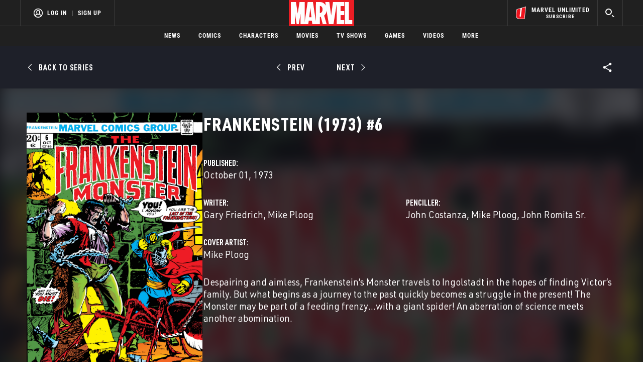

--- FILE ---
content_type: text/html; charset=utf-8
request_url: https://www.google.com/recaptcha/enterprise/anchor?ar=1&k=6LdY8_cZAAAAACuaDxPPyWpDPk5KXjGfPstGnKz1&co=aHR0cHM6Ly9jZG4ucmVnaXN0ZXJkaXNuZXkuZ28uY29tOjQ0Mw..&hl=en&v=PoyoqOPhxBO7pBk68S4YbpHZ&size=invisible&anchor-ms=20000&execute-ms=30000&cb=r7y4q0m2n5qv
body_size: 48664
content:
<!DOCTYPE HTML><html dir="ltr" lang="en"><head><meta http-equiv="Content-Type" content="text/html; charset=UTF-8">
<meta http-equiv="X-UA-Compatible" content="IE=edge">
<title>reCAPTCHA</title>
<style type="text/css">
/* cyrillic-ext */
@font-face {
  font-family: 'Roboto';
  font-style: normal;
  font-weight: 400;
  font-stretch: 100%;
  src: url(//fonts.gstatic.com/s/roboto/v48/KFO7CnqEu92Fr1ME7kSn66aGLdTylUAMa3GUBHMdazTgWw.woff2) format('woff2');
  unicode-range: U+0460-052F, U+1C80-1C8A, U+20B4, U+2DE0-2DFF, U+A640-A69F, U+FE2E-FE2F;
}
/* cyrillic */
@font-face {
  font-family: 'Roboto';
  font-style: normal;
  font-weight: 400;
  font-stretch: 100%;
  src: url(//fonts.gstatic.com/s/roboto/v48/KFO7CnqEu92Fr1ME7kSn66aGLdTylUAMa3iUBHMdazTgWw.woff2) format('woff2');
  unicode-range: U+0301, U+0400-045F, U+0490-0491, U+04B0-04B1, U+2116;
}
/* greek-ext */
@font-face {
  font-family: 'Roboto';
  font-style: normal;
  font-weight: 400;
  font-stretch: 100%;
  src: url(//fonts.gstatic.com/s/roboto/v48/KFO7CnqEu92Fr1ME7kSn66aGLdTylUAMa3CUBHMdazTgWw.woff2) format('woff2');
  unicode-range: U+1F00-1FFF;
}
/* greek */
@font-face {
  font-family: 'Roboto';
  font-style: normal;
  font-weight: 400;
  font-stretch: 100%;
  src: url(//fonts.gstatic.com/s/roboto/v48/KFO7CnqEu92Fr1ME7kSn66aGLdTylUAMa3-UBHMdazTgWw.woff2) format('woff2');
  unicode-range: U+0370-0377, U+037A-037F, U+0384-038A, U+038C, U+038E-03A1, U+03A3-03FF;
}
/* math */
@font-face {
  font-family: 'Roboto';
  font-style: normal;
  font-weight: 400;
  font-stretch: 100%;
  src: url(//fonts.gstatic.com/s/roboto/v48/KFO7CnqEu92Fr1ME7kSn66aGLdTylUAMawCUBHMdazTgWw.woff2) format('woff2');
  unicode-range: U+0302-0303, U+0305, U+0307-0308, U+0310, U+0312, U+0315, U+031A, U+0326-0327, U+032C, U+032F-0330, U+0332-0333, U+0338, U+033A, U+0346, U+034D, U+0391-03A1, U+03A3-03A9, U+03B1-03C9, U+03D1, U+03D5-03D6, U+03F0-03F1, U+03F4-03F5, U+2016-2017, U+2034-2038, U+203C, U+2040, U+2043, U+2047, U+2050, U+2057, U+205F, U+2070-2071, U+2074-208E, U+2090-209C, U+20D0-20DC, U+20E1, U+20E5-20EF, U+2100-2112, U+2114-2115, U+2117-2121, U+2123-214F, U+2190, U+2192, U+2194-21AE, U+21B0-21E5, U+21F1-21F2, U+21F4-2211, U+2213-2214, U+2216-22FF, U+2308-230B, U+2310, U+2319, U+231C-2321, U+2336-237A, U+237C, U+2395, U+239B-23B7, U+23D0, U+23DC-23E1, U+2474-2475, U+25AF, U+25B3, U+25B7, U+25BD, U+25C1, U+25CA, U+25CC, U+25FB, U+266D-266F, U+27C0-27FF, U+2900-2AFF, U+2B0E-2B11, U+2B30-2B4C, U+2BFE, U+3030, U+FF5B, U+FF5D, U+1D400-1D7FF, U+1EE00-1EEFF;
}
/* symbols */
@font-face {
  font-family: 'Roboto';
  font-style: normal;
  font-weight: 400;
  font-stretch: 100%;
  src: url(//fonts.gstatic.com/s/roboto/v48/KFO7CnqEu92Fr1ME7kSn66aGLdTylUAMaxKUBHMdazTgWw.woff2) format('woff2');
  unicode-range: U+0001-000C, U+000E-001F, U+007F-009F, U+20DD-20E0, U+20E2-20E4, U+2150-218F, U+2190, U+2192, U+2194-2199, U+21AF, U+21E6-21F0, U+21F3, U+2218-2219, U+2299, U+22C4-22C6, U+2300-243F, U+2440-244A, U+2460-24FF, U+25A0-27BF, U+2800-28FF, U+2921-2922, U+2981, U+29BF, U+29EB, U+2B00-2BFF, U+4DC0-4DFF, U+FFF9-FFFB, U+10140-1018E, U+10190-1019C, U+101A0, U+101D0-101FD, U+102E0-102FB, U+10E60-10E7E, U+1D2C0-1D2D3, U+1D2E0-1D37F, U+1F000-1F0FF, U+1F100-1F1AD, U+1F1E6-1F1FF, U+1F30D-1F30F, U+1F315, U+1F31C, U+1F31E, U+1F320-1F32C, U+1F336, U+1F378, U+1F37D, U+1F382, U+1F393-1F39F, U+1F3A7-1F3A8, U+1F3AC-1F3AF, U+1F3C2, U+1F3C4-1F3C6, U+1F3CA-1F3CE, U+1F3D4-1F3E0, U+1F3ED, U+1F3F1-1F3F3, U+1F3F5-1F3F7, U+1F408, U+1F415, U+1F41F, U+1F426, U+1F43F, U+1F441-1F442, U+1F444, U+1F446-1F449, U+1F44C-1F44E, U+1F453, U+1F46A, U+1F47D, U+1F4A3, U+1F4B0, U+1F4B3, U+1F4B9, U+1F4BB, U+1F4BF, U+1F4C8-1F4CB, U+1F4D6, U+1F4DA, U+1F4DF, U+1F4E3-1F4E6, U+1F4EA-1F4ED, U+1F4F7, U+1F4F9-1F4FB, U+1F4FD-1F4FE, U+1F503, U+1F507-1F50B, U+1F50D, U+1F512-1F513, U+1F53E-1F54A, U+1F54F-1F5FA, U+1F610, U+1F650-1F67F, U+1F687, U+1F68D, U+1F691, U+1F694, U+1F698, U+1F6AD, U+1F6B2, U+1F6B9-1F6BA, U+1F6BC, U+1F6C6-1F6CF, U+1F6D3-1F6D7, U+1F6E0-1F6EA, U+1F6F0-1F6F3, U+1F6F7-1F6FC, U+1F700-1F7FF, U+1F800-1F80B, U+1F810-1F847, U+1F850-1F859, U+1F860-1F887, U+1F890-1F8AD, U+1F8B0-1F8BB, U+1F8C0-1F8C1, U+1F900-1F90B, U+1F93B, U+1F946, U+1F984, U+1F996, U+1F9E9, U+1FA00-1FA6F, U+1FA70-1FA7C, U+1FA80-1FA89, U+1FA8F-1FAC6, U+1FACE-1FADC, U+1FADF-1FAE9, U+1FAF0-1FAF8, U+1FB00-1FBFF;
}
/* vietnamese */
@font-face {
  font-family: 'Roboto';
  font-style: normal;
  font-weight: 400;
  font-stretch: 100%;
  src: url(//fonts.gstatic.com/s/roboto/v48/KFO7CnqEu92Fr1ME7kSn66aGLdTylUAMa3OUBHMdazTgWw.woff2) format('woff2');
  unicode-range: U+0102-0103, U+0110-0111, U+0128-0129, U+0168-0169, U+01A0-01A1, U+01AF-01B0, U+0300-0301, U+0303-0304, U+0308-0309, U+0323, U+0329, U+1EA0-1EF9, U+20AB;
}
/* latin-ext */
@font-face {
  font-family: 'Roboto';
  font-style: normal;
  font-weight: 400;
  font-stretch: 100%;
  src: url(//fonts.gstatic.com/s/roboto/v48/KFO7CnqEu92Fr1ME7kSn66aGLdTylUAMa3KUBHMdazTgWw.woff2) format('woff2');
  unicode-range: U+0100-02BA, U+02BD-02C5, U+02C7-02CC, U+02CE-02D7, U+02DD-02FF, U+0304, U+0308, U+0329, U+1D00-1DBF, U+1E00-1E9F, U+1EF2-1EFF, U+2020, U+20A0-20AB, U+20AD-20C0, U+2113, U+2C60-2C7F, U+A720-A7FF;
}
/* latin */
@font-face {
  font-family: 'Roboto';
  font-style: normal;
  font-weight: 400;
  font-stretch: 100%;
  src: url(//fonts.gstatic.com/s/roboto/v48/KFO7CnqEu92Fr1ME7kSn66aGLdTylUAMa3yUBHMdazQ.woff2) format('woff2');
  unicode-range: U+0000-00FF, U+0131, U+0152-0153, U+02BB-02BC, U+02C6, U+02DA, U+02DC, U+0304, U+0308, U+0329, U+2000-206F, U+20AC, U+2122, U+2191, U+2193, U+2212, U+2215, U+FEFF, U+FFFD;
}
/* cyrillic-ext */
@font-face {
  font-family: 'Roboto';
  font-style: normal;
  font-weight: 500;
  font-stretch: 100%;
  src: url(//fonts.gstatic.com/s/roboto/v48/KFO7CnqEu92Fr1ME7kSn66aGLdTylUAMa3GUBHMdazTgWw.woff2) format('woff2');
  unicode-range: U+0460-052F, U+1C80-1C8A, U+20B4, U+2DE0-2DFF, U+A640-A69F, U+FE2E-FE2F;
}
/* cyrillic */
@font-face {
  font-family: 'Roboto';
  font-style: normal;
  font-weight: 500;
  font-stretch: 100%;
  src: url(//fonts.gstatic.com/s/roboto/v48/KFO7CnqEu92Fr1ME7kSn66aGLdTylUAMa3iUBHMdazTgWw.woff2) format('woff2');
  unicode-range: U+0301, U+0400-045F, U+0490-0491, U+04B0-04B1, U+2116;
}
/* greek-ext */
@font-face {
  font-family: 'Roboto';
  font-style: normal;
  font-weight: 500;
  font-stretch: 100%;
  src: url(//fonts.gstatic.com/s/roboto/v48/KFO7CnqEu92Fr1ME7kSn66aGLdTylUAMa3CUBHMdazTgWw.woff2) format('woff2');
  unicode-range: U+1F00-1FFF;
}
/* greek */
@font-face {
  font-family: 'Roboto';
  font-style: normal;
  font-weight: 500;
  font-stretch: 100%;
  src: url(//fonts.gstatic.com/s/roboto/v48/KFO7CnqEu92Fr1ME7kSn66aGLdTylUAMa3-UBHMdazTgWw.woff2) format('woff2');
  unicode-range: U+0370-0377, U+037A-037F, U+0384-038A, U+038C, U+038E-03A1, U+03A3-03FF;
}
/* math */
@font-face {
  font-family: 'Roboto';
  font-style: normal;
  font-weight: 500;
  font-stretch: 100%;
  src: url(//fonts.gstatic.com/s/roboto/v48/KFO7CnqEu92Fr1ME7kSn66aGLdTylUAMawCUBHMdazTgWw.woff2) format('woff2');
  unicode-range: U+0302-0303, U+0305, U+0307-0308, U+0310, U+0312, U+0315, U+031A, U+0326-0327, U+032C, U+032F-0330, U+0332-0333, U+0338, U+033A, U+0346, U+034D, U+0391-03A1, U+03A3-03A9, U+03B1-03C9, U+03D1, U+03D5-03D6, U+03F0-03F1, U+03F4-03F5, U+2016-2017, U+2034-2038, U+203C, U+2040, U+2043, U+2047, U+2050, U+2057, U+205F, U+2070-2071, U+2074-208E, U+2090-209C, U+20D0-20DC, U+20E1, U+20E5-20EF, U+2100-2112, U+2114-2115, U+2117-2121, U+2123-214F, U+2190, U+2192, U+2194-21AE, U+21B0-21E5, U+21F1-21F2, U+21F4-2211, U+2213-2214, U+2216-22FF, U+2308-230B, U+2310, U+2319, U+231C-2321, U+2336-237A, U+237C, U+2395, U+239B-23B7, U+23D0, U+23DC-23E1, U+2474-2475, U+25AF, U+25B3, U+25B7, U+25BD, U+25C1, U+25CA, U+25CC, U+25FB, U+266D-266F, U+27C0-27FF, U+2900-2AFF, U+2B0E-2B11, U+2B30-2B4C, U+2BFE, U+3030, U+FF5B, U+FF5D, U+1D400-1D7FF, U+1EE00-1EEFF;
}
/* symbols */
@font-face {
  font-family: 'Roboto';
  font-style: normal;
  font-weight: 500;
  font-stretch: 100%;
  src: url(//fonts.gstatic.com/s/roboto/v48/KFO7CnqEu92Fr1ME7kSn66aGLdTylUAMaxKUBHMdazTgWw.woff2) format('woff2');
  unicode-range: U+0001-000C, U+000E-001F, U+007F-009F, U+20DD-20E0, U+20E2-20E4, U+2150-218F, U+2190, U+2192, U+2194-2199, U+21AF, U+21E6-21F0, U+21F3, U+2218-2219, U+2299, U+22C4-22C6, U+2300-243F, U+2440-244A, U+2460-24FF, U+25A0-27BF, U+2800-28FF, U+2921-2922, U+2981, U+29BF, U+29EB, U+2B00-2BFF, U+4DC0-4DFF, U+FFF9-FFFB, U+10140-1018E, U+10190-1019C, U+101A0, U+101D0-101FD, U+102E0-102FB, U+10E60-10E7E, U+1D2C0-1D2D3, U+1D2E0-1D37F, U+1F000-1F0FF, U+1F100-1F1AD, U+1F1E6-1F1FF, U+1F30D-1F30F, U+1F315, U+1F31C, U+1F31E, U+1F320-1F32C, U+1F336, U+1F378, U+1F37D, U+1F382, U+1F393-1F39F, U+1F3A7-1F3A8, U+1F3AC-1F3AF, U+1F3C2, U+1F3C4-1F3C6, U+1F3CA-1F3CE, U+1F3D4-1F3E0, U+1F3ED, U+1F3F1-1F3F3, U+1F3F5-1F3F7, U+1F408, U+1F415, U+1F41F, U+1F426, U+1F43F, U+1F441-1F442, U+1F444, U+1F446-1F449, U+1F44C-1F44E, U+1F453, U+1F46A, U+1F47D, U+1F4A3, U+1F4B0, U+1F4B3, U+1F4B9, U+1F4BB, U+1F4BF, U+1F4C8-1F4CB, U+1F4D6, U+1F4DA, U+1F4DF, U+1F4E3-1F4E6, U+1F4EA-1F4ED, U+1F4F7, U+1F4F9-1F4FB, U+1F4FD-1F4FE, U+1F503, U+1F507-1F50B, U+1F50D, U+1F512-1F513, U+1F53E-1F54A, U+1F54F-1F5FA, U+1F610, U+1F650-1F67F, U+1F687, U+1F68D, U+1F691, U+1F694, U+1F698, U+1F6AD, U+1F6B2, U+1F6B9-1F6BA, U+1F6BC, U+1F6C6-1F6CF, U+1F6D3-1F6D7, U+1F6E0-1F6EA, U+1F6F0-1F6F3, U+1F6F7-1F6FC, U+1F700-1F7FF, U+1F800-1F80B, U+1F810-1F847, U+1F850-1F859, U+1F860-1F887, U+1F890-1F8AD, U+1F8B0-1F8BB, U+1F8C0-1F8C1, U+1F900-1F90B, U+1F93B, U+1F946, U+1F984, U+1F996, U+1F9E9, U+1FA00-1FA6F, U+1FA70-1FA7C, U+1FA80-1FA89, U+1FA8F-1FAC6, U+1FACE-1FADC, U+1FADF-1FAE9, U+1FAF0-1FAF8, U+1FB00-1FBFF;
}
/* vietnamese */
@font-face {
  font-family: 'Roboto';
  font-style: normal;
  font-weight: 500;
  font-stretch: 100%;
  src: url(//fonts.gstatic.com/s/roboto/v48/KFO7CnqEu92Fr1ME7kSn66aGLdTylUAMa3OUBHMdazTgWw.woff2) format('woff2');
  unicode-range: U+0102-0103, U+0110-0111, U+0128-0129, U+0168-0169, U+01A0-01A1, U+01AF-01B0, U+0300-0301, U+0303-0304, U+0308-0309, U+0323, U+0329, U+1EA0-1EF9, U+20AB;
}
/* latin-ext */
@font-face {
  font-family: 'Roboto';
  font-style: normal;
  font-weight: 500;
  font-stretch: 100%;
  src: url(//fonts.gstatic.com/s/roboto/v48/KFO7CnqEu92Fr1ME7kSn66aGLdTylUAMa3KUBHMdazTgWw.woff2) format('woff2');
  unicode-range: U+0100-02BA, U+02BD-02C5, U+02C7-02CC, U+02CE-02D7, U+02DD-02FF, U+0304, U+0308, U+0329, U+1D00-1DBF, U+1E00-1E9F, U+1EF2-1EFF, U+2020, U+20A0-20AB, U+20AD-20C0, U+2113, U+2C60-2C7F, U+A720-A7FF;
}
/* latin */
@font-face {
  font-family: 'Roboto';
  font-style: normal;
  font-weight: 500;
  font-stretch: 100%;
  src: url(//fonts.gstatic.com/s/roboto/v48/KFO7CnqEu92Fr1ME7kSn66aGLdTylUAMa3yUBHMdazQ.woff2) format('woff2');
  unicode-range: U+0000-00FF, U+0131, U+0152-0153, U+02BB-02BC, U+02C6, U+02DA, U+02DC, U+0304, U+0308, U+0329, U+2000-206F, U+20AC, U+2122, U+2191, U+2193, U+2212, U+2215, U+FEFF, U+FFFD;
}
/* cyrillic-ext */
@font-face {
  font-family: 'Roboto';
  font-style: normal;
  font-weight: 900;
  font-stretch: 100%;
  src: url(//fonts.gstatic.com/s/roboto/v48/KFO7CnqEu92Fr1ME7kSn66aGLdTylUAMa3GUBHMdazTgWw.woff2) format('woff2');
  unicode-range: U+0460-052F, U+1C80-1C8A, U+20B4, U+2DE0-2DFF, U+A640-A69F, U+FE2E-FE2F;
}
/* cyrillic */
@font-face {
  font-family: 'Roboto';
  font-style: normal;
  font-weight: 900;
  font-stretch: 100%;
  src: url(//fonts.gstatic.com/s/roboto/v48/KFO7CnqEu92Fr1ME7kSn66aGLdTylUAMa3iUBHMdazTgWw.woff2) format('woff2');
  unicode-range: U+0301, U+0400-045F, U+0490-0491, U+04B0-04B1, U+2116;
}
/* greek-ext */
@font-face {
  font-family: 'Roboto';
  font-style: normal;
  font-weight: 900;
  font-stretch: 100%;
  src: url(//fonts.gstatic.com/s/roboto/v48/KFO7CnqEu92Fr1ME7kSn66aGLdTylUAMa3CUBHMdazTgWw.woff2) format('woff2');
  unicode-range: U+1F00-1FFF;
}
/* greek */
@font-face {
  font-family: 'Roboto';
  font-style: normal;
  font-weight: 900;
  font-stretch: 100%;
  src: url(//fonts.gstatic.com/s/roboto/v48/KFO7CnqEu92Fr1ME7kSn66aGLdTylUAMa3-UBHMdazTgWw.woff2) format('woff2');
  unicode-range: U+0370-0377, U+037A-037F, U+0384-038A, U+038C, U+038E-03A1, U+03A3-03FF;
}
/* math */
@font-face {
  font-family: 'Roboto';
  font-style: normal;
  font-weight: 900;
  font-stretch: 100%;
  src: url(//fonts.gstatic.com/s/roboto/v48/KFO7CnqEu92Fr1ME7kSn66aGLdTylUAMawCUBHMdazTgWw.woff2) format('woff2');
  unicode-range: U+0302-0303, U+0305, U+0307-0308, U+0310, U+0312, U+0315, U+031A, U+0326-0327, U+032C, U+032F-0330, U+0332-0333, U+0338, U+033A, U+0346, U+034D, U+0391-03A1, U+03A3-03A9, U+03B1-03C9, U+03D1, U+03D5-03D6, U+03F0-03F1, U+03F4-03F5, U+2016-2017, U+2034-2038, U+203C, U+2040, U+2043, U+2047, U+2050, U+2057, U+205F, U+2070-2071, U+2074-208E, U+2090-209C, U+20D0-20DC, U+20E1, U+20E5-20EF, U+2100-2112, U+2114-2115, U+2117-2121, U+2123-214F, U+2190, U+2192, U+2194-21AE, U+21B0-21E5, U+21F1-21F2, U+21F4-2211, U+2213-2214, U+2216-22FF, U+2308-230B, U+2310, U+2319, U+231C-2321, U+2336-237A, U+237C, U+2395, U+239B-23B7, U+23D0, U+23DC-23E1, U+2474-2475, U+25AF, U+25B3, U+25B7, U+25BD, U+25C1, U+25CA, U+25CC, U+25FB, U+266D-266F, U+27C0-27FF, U+2900-2AFF, U+2B0E-2B11, U+2B30-2B4C, U+2BFE, U+3030, U+FF5B, U+FF5D, U+1D400-1D7FF, U+1EE00-1EEFF;
}
/* symbols */
@font-face {
  font-family: 'Roboto';
  font-style: normal;
  font-weight: 900;
  font-stretch: 100%;
  src: url(//fonts.gstatic.com/s/roboto/v48/KFO7CnqEu92Fr1ME7kSn66aGLdTylUAMaxKUBHMdazTgWw.woff2) format('woff2');
  unicode-range: U+0001-000C, U+000E-001F, U+007F-009F, U+20DD-20E0, U+20E2-20E4, U+2150-218F, U+2190, U+2192, U+2194-2199, U+21AF, U+21E6-21F0, U+21F3, U+2218-2219, U+2299, U+22C4-22C6, U+2300-243F, U+2440-244A, U+2460-24FF, U+25A0-27BF, U+2800-28FF, U+2921-2922, U+2981, U+29BF, U+29EB, U+2B00-2BFF, U+4DC0-4DFF, U+FFF9-FFFB, U+10140-1018E, U+10190-1019C, U+101A0, U+101D0-101FD, U+102E0-102FB, U+10E60-10E7E, U+1D2C0-1D2D3, U+1D2E0-1D37F, U+1F000-1F0FF, U+1F100-1F1AD, U+1F1E6-1F1FF, U+1F30D-1F30F, U+1F315, U+1F31C, U+1F31E, U+1F320-1F32C, U+1F336, U+1F378, U+1F37D, U+1F382, U+1F393-1F39F, U+1F3A7-1F3A8, U+1F3AC-1F3AF, U+1F3C2, U+1F3C4-1F3C6, U+1F3CA-1F3CE, U+1F3D4-1F3E0, U+1F3ED, U+1F3F1-1F3F3, U+1F3F5-1F3F7, U+1F408, U+1F415, U+1F41F, U+1F426, U+1F43F, U+1F441-1F442, U+1F444, U+1F446-1F449, U+1F44C-1F44E, U+1F453, U+1F46A, U+1F47D, U+1F4A3, U+1F4B0, U+1F4B3, U+1F4B9, U+1F4BB, U+1F4BF, U+1F4C8-1F4CB, U+1F4D6, U+1F4DA, U+1F4DF, U+1F4E3-1F4E6, U+1F4EA-1F4ED, U+1F4F7, U+1F4F9-1F4FB, U+1F4FD-1F4FE, U+1F503, U+1F507-1F50B, U+1F50D, U+1F512-1F513, U+1F53E-1F54A, U+1F54F-1F5FA, U+1F610, U+1F650-1F67F, U+1F687, U+1F68D, U+1F691, U+1F694, U+1F698, U+1F6AD, U+1F6B2, U+1F6B9-1F6BA, U+1F6BC, U+1F6C6-1F6CF, U+1F6D3-1F6D7, U+1F6E0-1F6EA, U+1F6F0-1F6F3, U+1F6F7-1F6FC, U+1F700-1F7FF, U+1F800-1F80B, U+1F810-1F847, U+1F850-1F859, U+1F860-1F887, U+1F890-1F8AD, U+1F8B0-1F8BB, U+1F8C0-1F8C1, U+1F900-1F90B, U+1F93B, U+1F946, U+1F984, U+1F996, U+1F9E9, U+1FA00-1FA6F, U+1FA70-1FA7C, U+1FA80-1FA89, U+1FA8F-1FAC6, U+1FACE-1FADC, U+1FADF-1FAE9, U+1FAF0-1FAF8, U+1FB00-1FBFF;
}
/* vietnamese */
@font-face {
  font-family: 'Roboto';
  font-style: normal;
  font-weight: 900;
  font-stretch: 100%;
  src: url(//fonts.gstatic.com/s/roboto/v48/KFO7CnqEu92Fr1ME7kSn66aGLdTylUAMa3OUBHMdazTgWw.woff2) format('woff2');
  unicode-range: U+0102-0103, U+0110-0111, U+0128-0129, U+0168-0169, U+01A0-01A1, U+01AF-01B0, U+0300-0301, U+0303-0304, U+0308-0309, U+0323, U+0329, U+1EA0-1EF9, U+20AB;
}
/* latin-ext */
@font-face {
  font-family: 'Roboto';
  font-style: normal;
  font-weight: 900;
  font-stretch: 100%;
  src: url(//fonts.gstatic.com/s/roboto/v48/KFO7CnqEu92Fr1ME7kSn66aGLdTylUAMa3KUBHMdazTgWw.woff2) format('woff2');
  unicode-range: U+0100-02BA, U+02BD-02C5, U+02C7-02CC, U+02CE-02D7, U+02DD-02FF, U+0304, U+0308, U+0329, U+1D00-1DBF, U+1E00-1E9F, U+1EF2-1EFF, U+2020, U+20A0-20AB, U+20AD-20C0, U+2113, U+2C60-2C7F, U+A720-A7FF;
}
/* latin */
@font-face {
  font-family: 'Roboto';
  font-style: normal;
  font-weight: 900;
  font-stretch: 100%;
  src: url(//fonts.gstatic.com/s/roboto/v48/KFO7CnqEu92Fr1ME7kSn66aGLdTylUAMa3yUBHMdazQ.woff2) format('woff2');
  unicode-range: U+0000-00FF, U+0131, U+0152-0153, U+02BB-02BC, U+02C6, U+02DA, U+02DC, U+0304, U+0308, U+0329, U+2000-206F, U+20AC, U+2122, U+2191, U+2193, U+2212, U+2215, U+FEFF, U+FFFD;
}

</style>
<link rel="stylesheet" type="text/css" href="https://www.gstatic.com/recaptcha/releases/PoyoqOPhxBO7pBk68S4YbpHZ/styles__ltr.css">
<script nonce="9zG3Yjh1j1W739yJSLlr8Q" type="text/javascript">window['__recaptcha_api'] = 'https://www.google.com/recaptcha/enterprise/';</script>
<script type="text/javascript" src="https://www.gstatic.com/recaptcha/releases/PoyoqOPhxBO7pBk68S4YbpHZ/recaptcha__en.js" nonce="9zG3Yjh1j1W739yJSLlr8Q">
      
    </script></head>
<body><div id="rc-anchor-alert" class="rc-anchor-alert"></div>
<input type="hidden" id="recaptcha-token" value="[base64]">
<script type="text/javascript" nonce="9zG3Yjh1j1W739yJSLlr8Q">
      recaptcha.anchor.Main.init("[\x22ainput\x22,[\x22bgdata\x22,\x22\x22,\[base64]/[base64]/[base64]/ZyhXLGgpOnEoW04sMjEsbF0sVywwKSxoKSxmYWxzZSxmYWxzZSl9Y2F0Y2goayl7RygzNTgsVyk/[base64]/[base64]/[base64]/[base64]/[base64]/[base64]/[base64]/bmV3IEJbT10oRFswXSk6dz09Mj9uZXcgQltPXShEWzBdLERbMV0pOnc9PTM/bmV3IEJbT10oRFswXSxEWzFdLERbMl0pOnc9PTQ/[base64]/[base64]/[base64]/[base64]/[base64]\\u003d\x22,\[base64]\\u003d\x22,\x22w7svw4BVDcOuGirDo3fDhMOmw6EDw50Vw4cSw4ofVixFA8K8GMKbwpUMMF7DpwjDmcOVQ0Y1EsK+JExmw4sLw4HDicOqw4DCk8K0BMKtXsOKX1XDvcK2J8Kkw6LCncOSJcOPwqXCl2bDuW/DrTnDuio5AcKyB8O1dQfDgcKLH3Ybw4zChS7Cjmkrwr/DvMKcw7Ugwq3CuMOIA8KKNMKUAsOGwrMJOz7CqUlHYg7Cs8OGahEiP8KDwosuwqMlQcOHw5pXw71owrhTVcOFAcK8w7NAbzZuw6FHwoHCucOCS8OjZSDCnsOUw5dDw4XDjcKPUcOXw5PDq8OkwrQ+w77CjsO/BEXDkEYzwqPDtcOtZ2JpY8OYC0fDi8KewqhYw7vDjMOTwrQswqTDtFdow7FgwooFwqsaUxTCiWnCvlrClFzCkcOidELCj3VRbsK9UiPCjsOkw7AJDCZLYXlTBsOUw7DCv8OWLnjDki4PGkk2YHLClglLUhI/XQUCQcKUPnDDjcO3IMKBwrXDjcKsd18+RQnCjsOYdcKvw4/Dtk3DmmnDpcOfwqrCtz9YMcKZwqfCggDCsHfCqsKLwrLDmsOKV3NrME3DskUbUy9EI8OGwrDCq3hAQ1ZzaxvCvcKcfsOpfMOWCMK2P8Ojwr9AKgXDu8OeHVTDgMKFw5gCC8OVw5d4wpPCnHdKwozDgFU4L8OEbsOdT8OaWlfCi2/Dpyt5wq/DuR/Co3UyFXzDq8K2OcOkSy/DrFxQKcKVwplWMgnCuyxLw5pvw6DCncO5wq95XWzClh/CvSgrw5fDkj0EwoXDm19TwqXCjUltw4jCnCsnwqwXw5c/wrcLw51Uw6whIcK2wqLDv0XCg8O6I8KEUMKIwrzCgSpBSSEgY8KDw4TCi8OGHMKGwoNYwoARDShaworCvU4Aw7fCqQZcw7vCuXtLw5EHw47DlgUFwocZw6TCgsKHbnzDshZPacOxXcKLwo3CvsO2dgsyDMOhw67CpTPDlcKaw5rDnMO7d8KRLy0USxgfw47Cr3V4w4/[base64]/CvCzDqzIpD8OyVG8hw5XCtFjCj8OzLmvCk1VZw59QwqXCncKPwoHCsMKAdTzComvCtcKQw7rCo8OjfsOTw4U8wrXCrMKFLFIrcTwOB8K2wpHCmWXDi0rCsTUNwoM8wqbCtcOMFcKbNR/DrFspS8O5woTCi3hoSlUJwpXCmy9pw4dAanPDoBLCpX8bLcKLw6XDn8K5w5Q3HFTDnMKXw5nCucOJN8O/[base64]/w6/DocOKw5N+w5TCjsKZwpXCusK4HUrCjTNBw4DDtnjCr0XDh8Ksw4kifcK5YsK1EnrCsSU1w6vCtsOMwrBnw5XDj8K2w5rDtlUmHcO4worCo8KAw6VJY8OKdl/[base64]/DrkLDnMONFRdfwoUlw4Y/bHgJNVp5fTN/FcKsXcOTDMKmwpfChzHDhMOPw7xfcD1SJVnDiS0iw6LDs8Obw7rCo2xEwovDrh5Fw4vChRlCw70nccKHwqh2DsKJw7UoRzsZw5zDmWF0Bko0f8KSw7MaQBAPCsKcTWvDrMKqCHDCtsKLAMKeEF/[base64]/DtsOlODPCpcKfdRjCu8O+woFMwoLDuMKtwrxVaMOVwq9lwpsIwr/DvlEpw4hoaMOSwqogFMO6w5PCq8Ozw7MxwovDtsOHcsKLw61uwo/Cgw84JcO2w644w4/CuVPCtUvDkyccw6RZR2bCtF/Djz48wpfDrMOvcipSw75gKG/CpMODw6/[base64]/[base64]/CnUXCqlltVMOwHEvCv8KcwrvCvHJMwoc+I8OCBcKcw6TDpxovwpLDqiAFw57CpMKCw7PDhsOYwqnDnmLCkXgBwozCjD7CvcOKFkwZwpPDgMKUPDzClcKdw4cEL3zDoFLCksKUwoDCviEpwo3CnjzCqMKyw4k0w45Ew6nCiwtdA8Kfw47CjDovHcKcWMOwPU3DjMKscW/CqsK3w75owoEKOELCocK+wq98a8OPwpsJXcOhc8OPGcOuGAhSw6cawoNCw5zDiH7DvB7CvcOcwqXCrMK/OsKsw6DCuQzCicOudMOxaWU4PgkcYcK/woDCvy0fw7PCpA/Cti/CoBZxw73DhcKCw61iFFktwp/Csl7Cj8KGIhhowrdyYMKCw7Elwo95w4TDvlbDiGp+w6Qhwp89w47DmcOUwo3DpsKEw40vEcORw7XChyLCmcOtV1bDpnrCl8OBQjPDiMKKTEHCrsOLwrIMDCk4wq7Dt2MsScOtBsKBwo/Cs2fCh8OleMOswozCghp5ASnDgzvDvsOVwqd6w7vCucOUwoXCqSHDn8KCw5jDqwoCwovCgSHDgcKjKBA/JxrDtMOSYQfDhsKNwqRyw5bCkUo6w4dyw6PCiirCmMOhw6/ChsKTQ8OuGcOHd8O+IcOEwphkQMOswpnDgnN6DMOAC8KMO8OFM8O7Xg3CgsKOw6I8WhTCnzvDuMOOw4nCjQ8rwr8AwrnClEXCsVocw6fDkcOPw4fCg1pew78cNsKQPMOew4ZQUsKQKhwqw73CuijDm8KvwqI8G8KGIH86wpB2wowvHxrDkAcbw54Xw5pOwpPCj1/[base64]/[base64]/CpMKMAVcdw6hlG3XDncO+VMO6wqzDiEzCvcKgw78iWAFZw6TCm8OewpEdw5/Dm1vDn3TDvG1mwrXDnMKcwo/Cl8Kaw5DCiXMVw7MuO8K6DG/DogvDpE1YwpgmfyFDVMKzwplQNlsFZyDCigHCpMKEY8KaYE7Cqjk/w7tKw7HCgF93woFMRTLDmMKAwrF8wqbCp8KgMwctw5fDpMOZw7h8CsKlw6x0w5nDjsOqwpoew4Fsw6TCjMO8cyHDqEPCrMOgfxoNw5tSdUjDssK/cMK8w5klw717w43DqcKHw61UwqHCiMOCw4nCqxB+XRrDnsKPw7HDpRdCw7Imw6TCnGNDwp3Ch3jDnMKdw797w5bDlMOuwoQPf8KaEsO4worDrsOpwqVzXVM3w5IGw77CqCPCuT0FWyMBOm/CqcKwVcK8wrxgDMOIZcK7RzBWWcKrKF8nwoF6w5UySMKbeMO0wq7ChEHCnQZZOMKawoXClxUOWcO7LsOybCQxwq7DusKGJ1HDl8OawpMQTWrCmcKyw78WD8KYQ1bDmHQswqRKwrHDtMOFQ8OJwqTCi8KPwp/Chn40w6zCsMK1GxTDosOIw79eMcKdChsDO8K0dMKnw4TCpEwuEMOwQsOOw6XCoR3CvMOyfcOoExrCicKKBsKfw4AxQCI+ScONIsO/w57Cm8Krwq9PdsKucMOew41jw5vDr8KqMEzDqxMYwoIwDyl3w5bDliTDsMOIb0ZjwpgDEQvDoMO+wqTCp8OMwqvCg8O/w7TDszcxw6LCjXbCpcKjwqYWTSHCgsOEwoHCh8KbwrptwqXDgD4McErDqBvDuVANSlDDnzgnwq/DoREGM8OjAWBlScKAwq/[base64]/[base64]/Co8OBw63DuMKQfV54OyFpOMK/wpFQLkXDm2cXw5bCnk93w4kpwrrDocO6IsOiw7nDpMKzInzChcO6WsKPwrp7wrDDqsKLD1fDimAfw53DjEQFFcKkS0UwwpbClcOsw4nDv8KpHn/CqT0+CcO0AcKtWcO9w4J6NSzDsMOPw5jDhMOmwpzCtsK5w6sHMcKDwo3DncOUawjCv8KoUsOQw7AlwprCvcKOwrN2MMO/RcKowr0UwpbCm8Kme1rDr8K8w6HCvkQBwopDbMK1wqFkQnXDhMKkIWRew5bCvQN/wpLDnnHCjjPDiB/DrRdKwprCvMKbwrnCn8O0wp4Fe8OAZsORT8K8REvCicOkMmBDw5fChmhzw7kFeihfYkwOwqHCkcKbwoHDqcKswq1Xw59LeD4wwoBfdAzCk8OPw5HDjcKJw7rDsxvDq04mw4TDo8OpJ8OIaSLDlHjDoH/[base64]/Cm1/DssOLw7/[base64]/[base64]/CrTkMLklBwrrDtsOUJMOZN8KuNz3Dn8KNw5FQZ8KhO0BDV8KybMKEbAfCoUDDv8OewpXDr8OYf8O8wrjDksKaw7HChEwWw5otw4MKG1opeAhpwrbDhS/Cnl7DnhTDpTHDqGzDvSrDt8OJw60BKRfComxiAMO/[base64]/NsKwCcOUPmMHw7HDisOVwq3DihgdL8OrQDLDs8O4F8KXdmvCjMOgw5sqAsOLaMK+w5w1NcOwasKzw68pw4pEwrHDiMOXwp3CkRTDmsKnw4ppBcK9PMKeTcKNEELDh8OwEw1odlQewpR2w6rDkMOewopBw4bCv0d3w7/CgcOEw5XDrMOiw6fDhMKoO8KHScKvY1IWasOzDcOFEMKsw7MCwpRdaXwtecKqwosATcORw7DDp8Odw7UFDxnCksOjNcOGwrzDnmbCgzQmw5UUwqNqw7AVL8OYB8Kew54gZk/DkW/Cg17CisO7cxdOR3U3wqvDq19GDsKEwrh4wrMCwo/DvGrDgcOTHcKMYcKLBcKDw5YGwqwYKTgAFBknwpsHwqMXw7EpNxnDn8KLLMOFwo1dw5bCj8Ogwr3DqXlOwr3DmMOgG8KkwpPDvsKUCnPCtVHDtcKjwo/Du8KXZsOlRSjCrMKlwrHDpgPDn8OXHQ/CosK/dl0yw6MRw7jDq2HDtnHCjcKww782PHfCrn/DsMKTYMO5c8OFZcOYbgDCm2ZwwrYBb8OeOCJ+cCx7wozDmMKyEG3DncOOw4DDkMOGeW88HxbDh8OsWsOxaz5ALh5CwpXCpAJ1w7bDjsOCHkwUw6bCqMKhwoBdw5ELw6vCoURPw44ICxVow4fDk8K8wqbDs07DsBceUMK4JcOhwovDo8K3w78pGXh/Zl0AS8ONFcK6McOVOlHCi8KQR8KjKcKbwp7Dmh/Cm11vb18cw5PDsMOHSzjCg8KkJVvCt8K4VCbDmwrCg2LDtgXDosK/w485w5fCkFtjUnLDjMOeTMK6wrJNbB/ChsK/GhU2wq0FITY0FGcAwo7CmcOTwoZmwp3CrcOCGMO2DcKCLwnCisKsf8OaM8Ojwo14WALDtsOVXsO1f8K+wpZ1Gg9Uwo3DhEkVHcOjwpTDtcKOw4lqwq/CkWlmPWAVDsKfIsKYw5cewp93UcKTVFk2wqXCs3LDjl/[base64]/[base64]/CvsO+ThrCk8KiC8OpwrbCmVjDlcKOw7FTa8O/w7AWDMKbbsKJwokwA8Krw6vDrcOccRrClU3DlHY1w7IOWRFOAR/Du1vCjcOxQQd8w4o0wrVEw7fDg8KQwosGCsKow41vwpw7worCuDXDnyjDr8OrwqDDjQzCosOcw4nDuA/[base64]/CmMK0EMKAwp9ZLHIsw6VSXMOjw4/DlcO3EMKhw7hcT3fDkE7DnX8XMsK4CcOgw47DiS3DhMOXF8OwXSTCu8OdIB5Jam/[base64]/w44fw48mTVvCnMKNw4wxwr9XHGPCmsOeFlPCmEcaw6/DmcK1d3LDgQ4sw7LDo8O8w5rCj8KuwpUpw5tVPm8nEcOUw43DvSzDiGVhTQ3Dm8K3TsKDwprCjMK1w4TCgcOaw47CkzAEwphQD8OqesO4wp3Dm0UHw7F+bsKiGcOsw6nDqsOswpt1YMKBw5YbA8KgYxd/w47CscK/wpDDlw0/eFtybcOywr3DpDRyw5ccX8OGw6FqZMKBw6rDpGpqwroAwqBXwp46w5XCgFjCiMKcIg/CoE3Dk8OiF1jCgMKQY1nCisOPfkwqw6nCuHbDkcOYVsOYbwzCuMONw4/DgMKCw4bDmEcVf1JAQMKKMHJIwqdNUsOEwoFPcW1Dw6vCgRkrASQqw4HDiMKgRcOZw6tOwoB+w70Pw6HDr2A7ehF/AWhHHHjDv8OrRgkOBXzDonfDsiHDv8KINUFLZ1ULb8OEwofChmcOCx4EwpHDo8OoFsKqw7YwWsK4YVAoZHTDucKdV2rCoTE6bMK2w7fDgMK3LsKGWsOLJzPCtMOAwobDmjHDlWtjTMK4w7vDk8ORw7Jpw58fwp/[base64]/HUHDrMKbSDfCih0EdMKNDC3Dr8KPw6DDl2oVdMOLT8KwwpoNwo/[base64]/Dr8OuOsOvOWDDoMODOXYISC5aQMOAYi4cw78PfsKBw6oYw7fCsi87wovCpsK2w4TDksK2HcKvdgQAYQ8BVHzDrcO5YRhPDMK9K3jCtsKswqHDsEA0wrnCtMKuRi0zwoo1G8KpUcKKawjCn8KbwoAyIkfDm8ORBcK/w5NiwrDDoAzDqxXDtl5zw4E/w7/DscOiw49JDH/Dh8KfwpLDmhgow6/CocKyXsKOw4DCuE/DqcK9wq3ChcKDwo7DtcOEwrvDtV/DvsObw4FIPTdcwrvCvMOow5XDlhQgFj3CvyZZTcKjDsK1w73DvsKWwocNwo13C8O8VSPChyXDrlXCqMKDPMK1w7BiNMOFc8OjwrrCgcOiM8OkfsKCwqzCjH8wMcKUbAvCtUrCrEPDmkwPw5gCBknCpMKKw5PCvsKNCcORW8KmfMOWQsK/[base64]/Crl49E8KnwqbDsyTCpWjDrXxoH8Kzw6oXLDgkGsKawr02w43CgMOPw79wwpTDgA1iwrzDpjDCpMKvwqp0cFrDpwfCj33CmxTDo8KlwrxRwp/CpkRXNsKqVSnDhjhJPSHDrjXCoMOBwrrCsMOTwqDCujnCp1MURsOGwqfCocONT8K/w5VXwpXDhsK7wqtYwpkOw4hkKsOlwpIResOEwqkdw5tufMKiw7ltw6LDt1RZwqPDtsKnaVfCgTt5aCrCvcOof8Oxw5rCvcOKwq0AAm3DmMOgw4bCscKAXMKia3TDrXNtw4dBw4rDjcK/wqXCtMKUecOjw6JXwpAtwonCvMO0ellJZHZHw4xSwpgCwrPCicKEw5PDkybDjnXCqcKxJwbCi8KibsOnX8ODa8KWZS/DvcOvwoAdw4fCgElHFD7CvcKqw54sX8K3aE/DiTLDtXsUwrlDTzJjwrg3WcOkMVfClFzCrsOIw7dLwpsYw6bCg1/DrsO/wpk/[base64]/Cs2fCmsKELMKsZm3CiSlWwofDl8KndcO+wpzDr8O5w7XDvT4xw6DCrGcOwrxRwrAUwrPCosOqDnvDrlI4WwAhXRRCGMOmwrk1JsOsw69lw7TCo8KwH8OVwqxGEDgiw5dBPidow4Uza8OxAQQqwprDk8Kowq4XWMOzO8OIw5nCncKgwrJ/[base64]/w6HCmsK5CMKWw63DicOPZV4BOcOeE8OcwrTCji7Dj8K0L2DCssO7UDzDhcOFQj8+wp5LwokLwrTCtG3DnMOQw5IKeMOtC8OxHcKUXsORR8OeIsKRCMKwwqc8wroiw54ww5tYVMK/IkTDocKQejsaSDM3RsOneMKvA8KJwrFOZk7DqmnCkEXCgsK/wod2eUvCr8KpwqjDocOMwrPCl8KOw79nTcOAORAkwr/CrcOAf1XCrnNjR8KSB1LCpcKKwq5OSsO4woFXwoPDgcONL0sRw7jCssO6CkwNw7zDsijDsh/Dh8OxAsOHBwkiw4HCui/[base64]/DqsKewrvDkEpBw7kmL8K0wpEIwrZ1wqLChTbDl8ODNAPCgMO3WUjDt8OiKnRTDsO2bcOwwonDucOGwqjChmJIcg3DjcKNw6A5w4rDt2zCgcKcw5XDj8OLw7Q+w4PDsMK3aH7DjF1lUA/DihIGw41DJw7DtT3Cu8OtVnvDhMOawqgBK31fK8OWdsKPw4vDtcOMwo/[base64]/[base64]/Dpw3CuUljBm8OFQTDq8KkAS0Bwq7Ds0jCjX3Dq8KjwqLDqMO3QznDilbCvyVJEW3CiXfDhz3CvsOCTQnDvMKkw7nDs3l7w5RZw7fCgg7CqMKxEsOww4/Dt8OqwqXCrS5gw7zDvy9bw7LCk8O0wqbCsEJqwpvCjX/[base64]/wqjDhsOnw6gsYsO7IcOXVMOgdU06w5sJPSDCsMKUw4ENw5wAfA5JwoDDtjLDmMOjw6F3wrRpYMOpP8KBwpYdw5gCwpPDmD/DosK6FztiwrnCsxPDg0rCrkDDunDDjhHCt8Knwp1KVcOgUmZAE8KPVMKERR9zHy7CrgbDqcOUw5vCki1iwr03VVA1w5RGwrxbw7rDmkfCmUxPw44ARnfCtsKWw5jCh8OnN0ldWsK/G3UCwrxrTcKBBMKuZcKIwrhTw77DvcK7w5Z1w4F9ZcKYw6jCtybCszhawqbCoMK5K8OvwrxpD1PCrkXCssKRGsOdJsK4bhLCvUoKGsKiw7zCvMOlwpFPw6rDpsK2PsO0PlhLP8KKLAJqQk/[base64]/CkTZNe8OWJ8OJXMKeA8OnBmXCqhHDvWnDj8OffcOMH8K0wqdEXsKfKMOuwowRwpJlFlUOP8OgdjDCk8KDwrrDv8Kgw7/[base64]/[base64]/CkMO1w7hKwr/CmsORw4LCg8OrMkYqw5x5W8Ojw6nDujbDpcOSw6o2wqtNO8O/VcK9bW3Do8K6wpbDmEopTQUgw40aecKbw5/[base64]/CgQwgGxFbFzzChg0FbzPDlA/CqxJxLBzDqMOQw7PCqcObwoXDjzZKw6rCtMKEwp8GHcOwUsKdw4sZwpdaw6DDgMOwwoxAKVxqbcK1VQUSw79uwo9pf3hJawnDqk/CpsKIwqRVOT8ywrrCqsOAw591w5HCscO5wqcAbsOJQX/DqAo4UG3DnW/DvcO8wqU2wrlXLCZowpzCtRVkQk5YYcOLw7XDshHDl8OtI8OCCyhOeGTCpGfCrsOuwqDCtg3CiMKtNsKFw6A2w4nDn8O6w5d2N8OXFcK/w6rCnwx0L0TDinvDumLDvMK8VsO1Iwd8w4FpDHvCh8KkEcK0w4clw7oMw5o8wpbCkcKOwozDnD8QO1/DjsOtw7LDj8O5wqPDggJJwrxyw7vDm1bCgsOVf8KQwpHDr8K8W8OycSYoTcOZw4nDiEnDpsONSMKQw71kwo8ZwpbDhsOrw6/[base64]/GsKfDsKEw6PDtMKvwpERKjHDuEzCt1ojXUdlw4EMwozCpsKaw6UDZMORw47Cq1nCrznDhHXDjMKxwo9Mw73DqMOkbcOrR8KWwpAlwowZbTfCtsKmwrTChsKTDVXDpsK6w6rDqTYVw7cmw7s5w5d9JF5yw6/CmcKkVCRZw6FbLC0DIsKNWcKowqI0ezDDhsO+UCfDoG4iBcOFDlLCiMObIMK5chREXBHDl8K1ECdbw4rCk1fCnMK8LljDhsKrXy1xw7djw4wRw7wlwoBxQMOGckrDrcK3Z8OKdEQYw4zDvxbDj8OBw5VXwopbQcOew7Jiw5h/wqHDt8OOwos2NlNzw67DpcKRVcK5WCTCsh9LwpzCg8KGw4gzFwVMw4DDpcOxViRfwqvCusK8XcOpwrnDtX5/SxTClsO7SsKfw6fDkifCjMOewpzCmcOJSEB5UcKSwox0wr3CmcKtw73DtB3DuMKQwp0cX8Ofwqt8PsKZwq50IcKMAMKCw555LcKwOMOLwqvDjWE5w5h8woMzwoYcGsObwotQwr0cw6tgw6TClsOXwocFJU/DhcOMw4wvfsO1w58HwrszwqrCik/CrVpcwqDDpsOqw6hrw5UcKsKfWsKgw7LCtRDDnnnDlHvDmcKPUMO3YMKYOMKvFcOnw5JIw4/CuMKkw7fCuMOFw5XDs8OOFywDw55VScOhOGrDkMKdSXfDgT8ORsKXSMK+eMK9wp4mw7g9wplVw7ZYRwAIfGjCr20TwrXDncKIRD/DrTLDhMO/wpJEwoHDvRPDk8OZEMKEEiEMDMOtb8KwLxnDhH7DtHBkYsOEw57DmsKNw5DDo1/Ds8Odw77DlF3CkSxJw7slw5IXwrpOwrTDksO7w5PCkcOjw4k6RzwydF/CssOqwpknf8KjdUgnw5c6w7/DvMKNwo4xw5ZawrHDlsOxw4bDn8OKw4s8BHzDqFLClAY2w401w4Nsw5DDjUU6wq8hf8KjT8OuwrnCsA1LTcKrJcO3wrZ9w4Ntw5Y7w4rDgVciwoNhKjpvJcOEPMOEw4fDh1QPRMOmAGl+CE9/[base64]/CrSTDonwAXsKXw64Ow5zDiyLCg8KawrjDnMKgVcOfwrlKwpzDoMOGwrZ+w6XCjsKDTMOAw4Q6HcO+OiZaw6DDnMKBwrgsD3/CtR3CmTRJJylSw4rDhsO6wrvCrsOvZsKxw6LCiUUgFcO/wq54wrrDncKWKifDvcOUwq/CqgM8w4XCvFtswqEzCMK3w4YcX8OKUcKUL8OyOcOLw4LDrhLCs8OtWXUeJ37DncOCSsORD3o/HQMxw6RqwoRXZ8Orw6E0NAtRP8KPacO3w7LDoCDCrcOTwr/DqjPDgijCoMKzM8OowqRvdcKEecKWQxXCj8OkwobDvyd5wo3Dj8KbcSLDpMKkwqrCpQ7DkcKIT2sUw6NLJMObwqVlw5fDoRbDum5CV8OLw5l/IcKXcFHCmDBJwrXCvMO9OsKvwpDCmVHDpsOqGTrCrwrDsMO/CcO9XcO6wqnDmMKmOMOzwqLCh8Kuw6PCnxXDtMOiHkxSE1fCp0Zaw7piwr4Xw7DCvXgNccKkecKrEsOywpcifMOqwqHCrsKUIwDDk8Kqw6QEdsK/[base64]/XF8+DcK3wrNIw7XCrBzDvcKlwrIow5XDtMOJwoo/VcOYwohFw5zDuMOwUUvCvC7ClMOEwoVgWCfCocOlJyzChMOfUsKlQDtGWsKLwqDDl8KRHX3DmMKFwpcHYWvDpsOqMAHCocK4cyjDvMKawpJFwr3Dk2TDuwJzw5IaNcOcwqJtw7JFfcOjIBUHaEFnW8KHRz0HKcOPwpsLDD/DlnLCnAUbWiEcw7HCkcK5TcKGw59RH8KjwqMFdAnCsBnClUJrwptRw5LCthnCvsKXw63DrgLCqBTChzQAfcOIcsK4wpE/[base64]/wpZIw77CpnAeZR14QsKJR8OkTV7DjcO/w5daHwgRw5nCi8KLGcKUMijCmMK4bjlWwqMBW8KpLsKRw40/woV4a8ODw5kqwoUZwp7Cg8K2KC1aBMKoRSbCgmHCrMOFwrFtwrc9wpI3w7fDksOZw4DClHjCsADDsMO7ZsK+GQglTlnDgynDtcK+P14NSB5XK2TChDlZVVQqw7PCiMKYLMK6HQ0xw4TDtGPDhSzCh8Ogw43CtzouZMOIwroKbsK/[base64]/K8KfEyTCu8OUw5EywoknchnDncOdICcFDwbDrg/CrTszw74jwqkfJsOwwoFnWcOLw69ZQMOFw6E8H3geHA16wrPCug0od3DDliQLH8KuYC4zenB3fDdVIsO2w5LCv8KawrYvw7sjRcKAF8Ouw7pnwo/DjcOoCiF0TxfDucOVwp8JNMOQw6jCgEh2wpnDnAfCrsO0VcKpw405BncLdS5TwqEfJzbDpcOQIcOSbsOfcMKqw6/CmMONZmAONgfCpMKRSXHCoyLDmAYnw6ZeGcOSwphpw6HCtUtKw6DDqcKZwq5dMcKSwqXCpHbDoMOnw55rHXohw6bCmsOGwq7CtCMaUGkIPEDChsKuwqPCiMOEwphyw556w4LDnsOtwqtWZW/CkWbCvExLUXPDmcO3IcOYN0p5w6PDokIlWADCosKjw48URMKqSQ5BYGRGwqM/woXCqcOswrTDoRIxw53CisOxw4rCqBJ4bwd8wpjDk0dYwqo+McK3a8OiRSdaw7jDg8KddRd0OTDCp8OETAnCs8OHbmpDUzgBw4NyK13Dr8KLYcKxwq9jwq3DjsKfemnDvGF7KyZTJ8K+w6XDn0XCtsOAw4M/XXZgwplhLcKRa8KswpBvWnMRbcKFwrEUHXtnZQHDoBXDu8O8E8O1w7Udw5VnTcKrw6c2GMOLwp8JBTPDlMKnQ8OAw4XCk8ONwq3CjgbDp8OJw41cLMO+U8O2TCXChzjCuMKmLwrDr8K/I8KINUfDkMOKCB0/w4/[base64]/ClwjDv3oGWxTDnDnDnR5Xw5YjTcKUNcKrM1/Cv8OPwpPCu8Ofw7vDtcO9WsK+dMOvw5pFwqLDhMKYwpQlwpXDhMKsJSLCgxYowp/DsQnCnGzCjsKKwoQxwrPCmVzClR1jJMOuw6rCu8O9OxzDlMO7w6QPw4rComzCgsOGXMOjwrfDusKEwqUzAcOsK8KLw7/DimXDs8O3wr7Co07DvDUCZMOGasKTXsKdw687wqzCoyoyEsOIw77CpFM7HsOPwozDrcOjJMKAw6DDtcOCw4Zvf3RSwp8wDsKzwpjDjR4rwpXDsUvCtQXDs8K6w4VOWMK4woZEchJdw4jDnHl/cUYoQsONfcOHaRbCqnvCoDEPCB8sw5zCmXwxB8KRD8KvQEPDikx/BMKVw4oAUcK4wrNaYMKZwpLCoVJddGFhMiUjK8Ofw6zDjsOnG8KXw49vwpzCgBTCvnVLw7PDhCfCoMKEwodAworDmE7Dq25DwpZjw7LDmDAFwqIJw4XDh1vCtSF2BUBYFD1/wo3DkMKJFMO6IWIPasKgw5/[base64]/[base64]/DvMKJVcKWwqA9Ty1ow4diw4ZSwrJeYnHCisOORjfDsTAYC8KWwrvCvDpbaHLDmCTCsMKfwqklwrkzHi1zUcK2wrdrwqpBw61zWwU+CsONwoNJw7PDtMKINMOyX19maMOeIQh/[base64]/CscOdSiluw6ZoeiHDjsK9w4YBw5IYZsKbw7ktwr7Cu8OAw6k+MnJ4eFDDtsKyEg/CrMKOw7bCuMK7wo8CPsOwUHN6XhHDjMObwplaH1/CnsKHwqReQh1Awp0eFUDDngvCiRQHw4DDvDDDo8K8GsOHw5tsw7tRQy5bHjJ5w63CrTFPw7/DpRnCsyo/XTLCnsOvdFPCrcO2WMORwrUxwqXCu0hNwpAgw7FwwrvCgsOYcH/CpcKKw53DuAnDv8O5w5XDpsKrf8KSw6XDm2cuEsONwotlPjg2wojDpybDoTUpMFrCrD3DoFVSHsKBCzkewqAJw6lxwqXCm13DugHCm8OcSl1iS8OBdD/DtX0mBkgMwqrCtcKwB045XMK/acOnw7xjw6nDpMO9w5dNJHU2IFBpDsOLd8KqYsOEHxfDtFTDkGnCiGVLIBEcwrFYNFLDt044A8OWwrBUSsOxw7oMwrk3woXCmsKiw6HDjRDCl0HDtR50w7F+wpnDgMOow7PClmgAw6fDnG/CucKMw6IiwrXCi2bDqktSKWwEPRbCg8K0wpQJwqnDhQfDrcOCwpwCw4bDlcKPM8KaKsO5SxfCjCkHw4LCgsKgwr/Dv8OqQcO/JhFAwotfPRnDksKpwr46w6DCmHbDpErDlcOXdsOGw4ABw5JQV0/CqhzDigdUQRPCs3nDi8OCFyzDiAJ9w4/Dg8OCw7TCj2Bow4FLKG3Cmi1Vw7rDlcOUJsKtZX4RH0/DpwDCqcOUw7/CksOywpLDpcOawrR7w6jCpMO1XB86wqRBwqfCm1PDicO9w7hjR8Ovw7QPBcKuw753w64XK37Do8KPM8OhWcOBwprDiMObwqJYUFQMw47Drl1pTHDChcOKNztzwovChcKUwpoYV8OBK2VhM8KQAMOawoXCrcK1GsKswoDCtMKQRcKDYcO0awocw6EcTmNDecO1fEFPdl/CvsKfw7cfVXReEcKXw6zChwEQKht4B8KNw5/ChMOIwrrDmsK0VMONw47DgsKeWXjCgsOHw7vCmsK3wq4KQ8OFwobCqjHDunnCuMORw6LDg1fDsHMuJWoMw7M4fsOsKMKkw75Ww7gZwpzDuMO4w6AIw4HDknoFw5QJYMKLICnDrnxdw6pywoFwVT/DjA4ewowxbcOEwq0GScOsw6Ulwqd2NsKDQ0MnBcKEPMKARF0Jw4QndlnDg8O6I8KKw4/[base64]/Di2czwqfCmW/CtMOQJcO7czklOVPCrsKTwohNw5hAwohxw7zDuMKNcsKMfMKqwq5jMSxcTMOeaVAuw70dAhMewqUnw7FxEBlDA1t+w6bDnTbDoCvDh8OHwrwvwpjCmj3DgsO/YWHDtWh9wpfCjBk4QB3Dngpiw4bDo1cXwprCs8Oyw4rDoV/[base64]/[base64]/DjjgbIzvDkC0gV8K1w6UgFUvCrcOlKsKhwrfCp8KdwpvDqcOtwrEEwpxzwq3CkiMAFWcAOcKNwrUXw5VRwq4jwrbClMOfG8KZPcORUVpqZnwEwpRBKsKxB8OjU8OAwoYsw5wtw7XCoRxKDMOxw7vDm8O/wp8EwqnCvl/[base64]/DtsOnfAIpw7pLwp7CiMKpXnJtKMOZwr0PBMKAYCYvw5rDtsOmwpxxacODZMKDwowbw69HRsOEw4IXw63Dg8O9XmbClcKlw4hKwrN4w5XCjsK0JHBaHcOVCMKNOF3Dni3Ci8KSwrsCwoJFwp3Cnko7TUjCrMKqwr/Do8K/[base64]/OMKnw7XCjMK6VWXCrMOEwrcxw7UUw51aRxnDtsKkw6Q/[base64]/[base64]/THEJw5XCvkvCtwjCicKkLsKIwpAGB8ORw5zCtkjDnwoxwqvChcO7QC4Awo7CthhfR8OwUCnDisO4PcKRwqQEwopWwqEYw4TDrhnCjcKnw50Kw7vCp8KJw6RkUybCgBzCi8O9w71yw5/CqUXDh8OEwpLCmQJAecK0wqJ3w742w7dkf3fCv3JpXWTCrMO/woPCn38CwoA/w4huwoXCtMO/MMK5OnrDkcO8w7PCisOBIsKAcV/DriVZesKLI3dKw63DlFTDqcOzwoh9Lj4+w5ctw4LCiMOcw7rDp8Klw7c1DsOcw4lIwqfDqMOyCMKEwpFcQlDCsE/CtMOnwqPCvAoVwoJ5dcOJwrXDlsKLWMODw5dXw67Cr0AMLSwBBig2OQbCicOXwrV8CmjDp8ONKw7ChmZHwq7DhsKgwpPDi8KuGzF9PjxFMEkQNFbDvcO/DQobw5bDsjrDqcOCPS9Lw7Irwp9Hw4rCv8KqwoRpeQsNDMKGRnYuw6ktIMKcODzDq8OMw4cXwpDDhcODU8OhwqnCo0TCgmFrwrzCp8OKwoHDiQ/[base64]/Crjs6chBDwoR7w6EUw41qw4gzw4nCt8KzesKVwofDrj98w6cUwpXCsgQQwolVw5bCjsO3Hg7CgB9SP8Okwo56w7Q/w6DCrUDCpsKCw5MENUxTwokrw6NYwoA/DXkrwojDqMKFCsOBw6PCtCAOwrEjfm1Bw6DCqcKxw6dhw63DnS8pw4zDhwNnbMOuTcOQwqHCjW5awonDpgYRDQDCjmIow7BKwrXDiDtBw6sRcFbCucKbwqrCginDpMOlwrwmXcKdb8OqcBMow5XCunbChcOsSARwOSgTRH/CiBYQHg4lw4NkChACIsKBw6wgw5HChcKWw5TCl8KMDwhow5TCosO4O3wRw6zCgGRGfMKiLFpCGBHDkcO7wqjCusOfScKqcGUPw4BYDBrCnsOOdk7ChMOBM8KsXH/ClsKuDRMsFMO/fELCocOEaMK7wrfCmQR+wrXClAAPPMOhGsOJHkILwpTDsSlBw5EuEhoQAWAqMMKhaAAcw5cJw7nCgyYETzbCihLCjcKXeXcZw4l/wrcjMsOVNWhSwpvDlcOew44Pw4/CkF3DpMOqCzgQeRIZw7UTR8K7w4/DtB4Jw5XDuBAgQWDDrsKkwrrDv8O6wqAcw7LDm3Zbw5vCusOgUsO8wplIwo/CnXHDr8KXZQBRQcOWwrkeRTAHwpEdZhEgCcK9HsOVwobCgMOJLFZgJidpecKLw5NDw7NGJAzDjAYEw4XCqkwCw7REw7XCukVHST/Cl8KDw5p6MMKrwoHDqXfCkMOJwrrDosO9GMO3w67CqWApwrxFA8Kgw6TDmsOLRn4bw4/DhXjChcKtJhPDnMOjwpTDisOEwozDphnDhMKpw6HCgW4GL0sRaQNsC8OwOG4GTSpEMSjCkBLDhwBSw6fDm0scAMO/[base64]/CtMKcw7IAw57DoRPDoHdHUsKTwpvCt0UaA8KQKWrCl8OFwocWw7DCqGUQwq7Ck8KkwrHCocOXGMKLw5nDhVJ2TcOvwpVyw4UkwoR/T2slB0AhMcK4woPDicO9HsOMwoPCiGp/w4HCv0YPwrlWw6oWw5c/[base64]/DokHDrEnDu8O9L0/[base64]/[base64]/Cj2/CicOiIcODM8O+fF9pw4gwQsKhLsOQAMKxw7LCuRbDocKRw4AJLcO1CxzDvV5NwpgTU8K5CidGScOwwqtTS2LCjEDDrlDDsCXCmnF+woMww6fDvTbChg4VwrV+w7XCiBbCrsKmWALDn0PCuMKEwpjDtsK/TEfDgsKRwr4Qw4PDvMO6w7LDqGBGcxEKw5Vqw4MLCBHCpB4Owq7CgcOJFjglWsKDw6LCiFEpw6snXMK2wqdWVSnCl0/DncKTQsKybRM4CMKIw70OwpjCk1tyBidGXCRdw7fDlFEAw7k/[base64]/DBdkJ8O4IcOwCMKKI8K1wqZqH8OIOsOebELDj8KCDA3Cg23CmMORecOOcEhNCcKEawrDjsOqNMO7w4RXXcOkTGjCnXkrZcKwwrTDl2nDqsO/VTYiWAzCjx1Bwo0ifsKww5vDgTZuwphEwrnDlBnCt1jCvHDCssK7wp8BKcKgQ8KNw55ww4HDuT/Du8OPw77DqcO0VcKdcsOoYCtswpzDqSPCqhbCkGxYw48Ew7/CmcOBwqxsTsK9AsKIw43Di8O1SMK/wpzDn0PCgXjDvA/[base64]/DlGzDtiXDlD/DnsOyS8K7w57DmMKFwoXDs8OYw5/[base64]/[base64]/Cgi/CvUIsw6xpwqttEDfDisK/CkwtIyBbw7DDgTVqw5XDvMKlXCvCg8OSw6jDtW/DtH7CjcKkwrnCmcKMw6kFbcO2woTCrRnCu3/CpiLCty44w4pYw7zDokzDiSo5GsOcRMKzwqdow5tsFCTCmxdmwolrAMK/NDxrw7hjwo14wpAlw5DDocOzw6PDg8KAwr0Gw7VywpfDr8KlQC/[base64]\\u003d\x22],null,[\x22conf\x22,null,\x226LdY8_cZAAAAACuaDxPPyWpDPk5KXjGfPstGnKz1\x22,0,null,null,null,1,[21,125,63,73,95,87,41,43,42,83,102,105,109,121],[1017145,333],0,null,null,null,null,0,null,0,null,700,1,null,0,\[base64]/76lBhmnigkZhAoZnOKMAhnM8xEZ\x22,0,0,null,null,1,null,0,0,null,null,null,0],\x22https://cdn.registerdisney.go.com:443\x22,null,[3,1,1],null,null,null,1,3600,[\x22https://www.google.com/intl/en/policies/privacy/\x22,\x22https://www.google.com/intl/en/policies/terms/\x22],\x22qcuXcxQVeE513BOkex4yM7ZE10iz1ZkLghMUJYtXsKE\\u003d\x22,1,0,null,1,1769104596121,0,0,[189,65,95,246,49],null,[178,90,81,80,71],\x22RC-1AAOJxx3ycIueA\x22,null,null,null,null,null,\x220dAFcWeA7Iu1VnlufaFwV-Nx0uhVKxveygIx5-kAFApQNsxd_HlAnlIGVi7gtG6YdLoU7wiFwNbCLy1Be18bLaMcriLfMMi12a5g\x22,1769187396144]");
    </script></body></html>